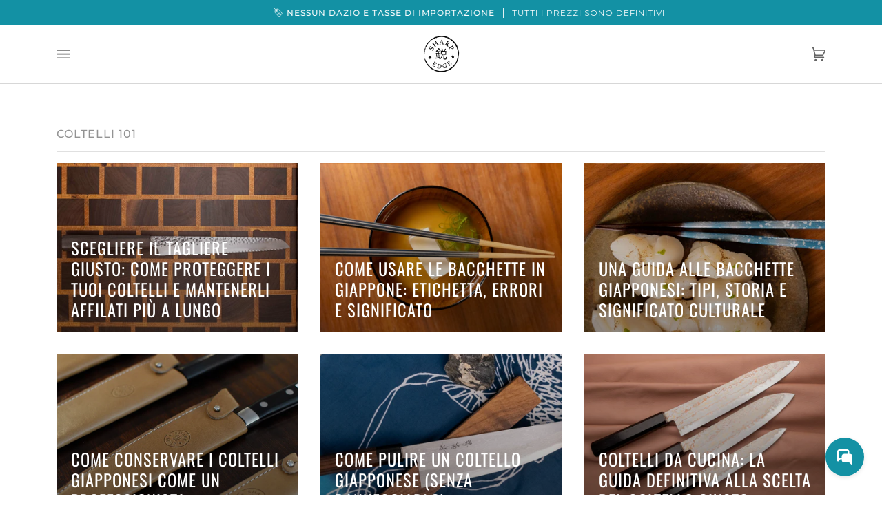

--- FILE ---
content_type: text/plain; charset=utf-8
request_url: https://d-ipv6.mmapiws.com/ant_squire
body_size: 153
content:
sharpedgeshop.com;019bd443-ecd7-72ac-bf25-247debdb466f:8603124ab32c6321e0924a6a6d7fff4a98186f9c